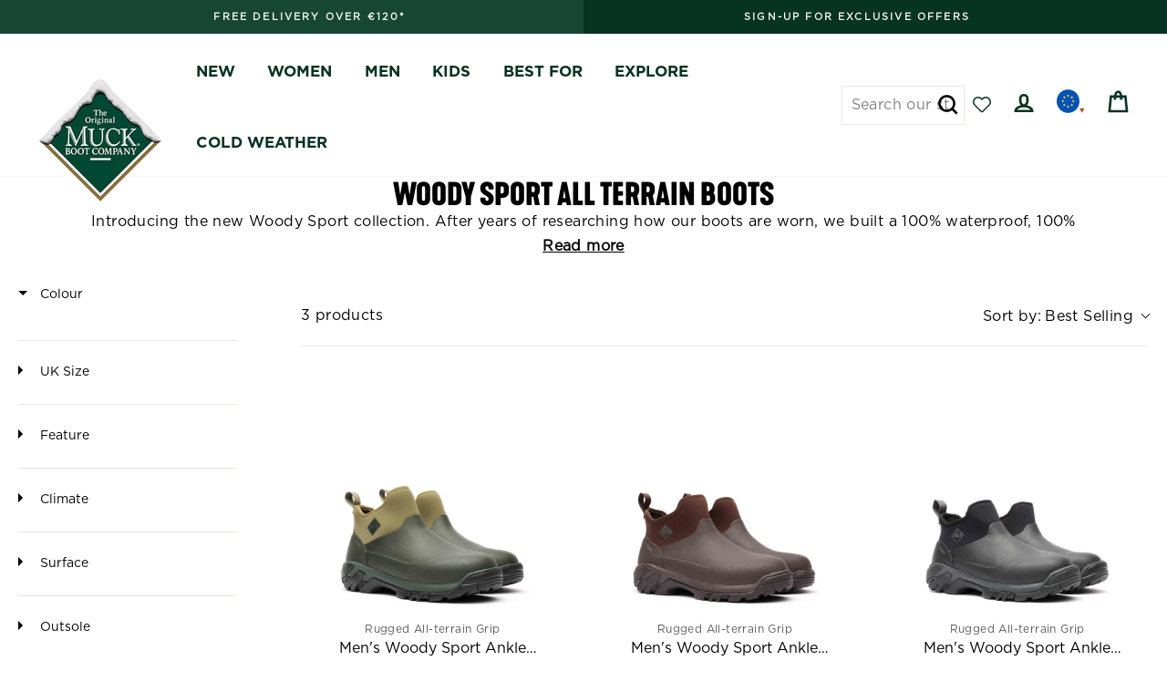

--- FILE ---
content_type: text/html; charset=utf-8
request_url: https://muckbootcompany.eu/products/mens-woody-sport-ankle-boots-moss?view=color-swatch
body_size: 420
content:


<div id="product-labels" class="brand-logo-plp-container">
    
                
           
        
</div> 










 


    <div class="color_collection_container" id="color-swatch-container">
        
        
        
        
        
        <div class="color-list">
            
            
                
                
                
                
                
                
                
                
                
                
                
                    
                    
                        
                            <div class="color-swatch-item ">
                                <div onclick="location.href ='/products/mens-woody-sport-ankle-boots-black'" title="black">
                                    
                                        <div class="color-image">
                                            <img src="//muckbootcompany.eu/cdn/shop/files/gbt-33042-60916-b-1-2.jpg?v=1764685838&width=50" alt="black">
                                            
                                        </div>
                                    
                                    
                                </div>
                            </div>
                        
                        
                    
                    
                
    
            
                
                
                
                
                
                
                
                
                
                
                
                    
                    
                        
                            <div class="color-swatch-item ">
                                <div onclick="location.href ='/products/mens-woody-sport-ankle-boots-brown'" title="brown">
                                    
                                        <div class="color-image">
                                            <img src="//muckbootcompany.eu/cdn/shop/files/gbt-33042-60992-b-1-2.jpg?v=1764685838&width=50" alt="brown">
                                            
                                        </div>
                                    
                                    
                                </div>
                            </div>
                        
                        
                    
                    
                
    
            
                
                
                
                
                
                
                
                
                
                
                
                    
                    
                        
                            <div class="color-swatch-item  active">
                                <div onclick="location.href ='/products/mens-woody-sport-ankle-boots-moss'" title="moss">
                                    
                                        <div class="color-image">
                                            <img src="//muckbootcompany.eu/cdn/shop/files/gbt-33042-60917-b-1-2.jpg?v=1764685838&width=50" alt="moss">
                                            
                                        </div>
                                    
                                    
                                </div>
                            </div>
                        
                        
                    
                    
                
    
            
            
        </div>

        
    
    </div>
   


--- FILE ---
content_type: text/html; charset=utf-8
request_url: https://muckbootcompany.eu/products/mens-woody-sport-ankle-boots-brown?view=color-swatch
body_size: -379
content:


<div id="product-labels" class="brand-logo-plp-container">
    
                
           
        
</div> 










 


    <div class="color_collection_container" id="color-swatch-container">
        
        
        
        
        
        <div class="color-list">
            
            
                
                
                
                
                
                
                
                
                
                
                
                    
                    
                        
                            <div class="color-swatch-item ">
                                <div onclick="location.href ='/products/mens-woody-sport-ankle-boots-black'" title="black">
                                    
                                        <div class="color-image">
                                            <img src="//muckbootcompany.eu/cdn/shop/files/gbt-33042-60916-b-1-2.jpg?v=1764685838&width=50" alt="black">
                                            
                                        </div>
                                    
                                    
                                </div>
                            </div>
                        
                        
                    
                    
                
    
            
                
                
                
                
                
                
                
                
                
                
                
                    
                    
                        
                            <div class="color-swatch-item  active">
                                <div onclick="location.href ='/products/mens-woody-sport-ankle-boots-brown'" title="brown">
                                    
                                        <div class="color-image">
                                            <img src="//muckbootcompany.eu/cdn/shop/files/gbt-33042-60992-b-1-2.jpg?v=1764685838&width=50" alt="brown">
                                            
                                        </div>
                                    
                                    
                                </div>
                            </div>
                        
                        
                    
                    
                
    
            
                
                
                
                
                
                
                
                
                
                
                
                    
                    
                        
                            <div class="color-swatch-item ">
                                <div onclick="location.href ='/products/mens-woody-sport-ankle-boots-moss'" title="moss">
                                    
                                        <div class="color-image">
                                            <img src="//muckbootcompany.eu/cdn/shop/files/gbt-33042-60917-b-1-2.jpg?v=1764685838&width=50" alt="moss">
                                            
                                        </div>
                                    
                                    
                                </div>
                            </div>
                        
                        
                    
                    
                
    
            
            
        </div>

        
    
    </div>
   


--- FILE ---
content_type: text/css
request_url: https://muckbootcompany.eu/cdn/shop/t/117/assets/custom.css?v=76837365069704007051767708225
body_size: 3200
content:
.desktop-nav--wrapper{max-width:1500px;margin:0 auto;padding:0 17px}.header-item--split-left,.header-item--split-right{height:100%}.header-layout--left .site-navigation{padding-left:10px}.header-item--split-left .site-navigation{height:100%}.header-item--split-left .site-navigation .site-nav__item{height:100%;padding-top:20px}.header-item--split-right .site-navigation{height:100%}.header-item--split-right .site-navigation .site-nav__item{height:100%;padding-top:20px}@media (min-width: 1250px){.floating-logo,.site-header--opening .floating-logo{top:-31px!important}.site-header-sticky{height:79px}a.custom_link-hover.site-nav__dropdown-link.site-nav__dropdown-link--top-level{color:#ab5232;text-transform:uppercase}}@media only screen and (min-width: 769px){.site-header--stuck{padding:0!important}.site-header{padding:0}.site-nav__dropdown{top:66px}.is-focused>.site-nav__dropdown,.site-nav--has-dropdown:hover .site-nav__dropdown{margin-top:18px}.megamenu{background-color:#226e4d}.desktop-nav--wrapper{display:grid;grid-auto-flow:column;grid-auto-columns:1fr 3fr 1fr;padding:40px 40px 20px;margin:0 auto;background-color:#fff}.desktop-nav-lv2--left{display:flex;justify-content:space-evenly;margin-top:25px}.desktop-nav-lv2--center,.desktop-nav-lv2--right{position:relative;overflow:hidden!important;margin-left:40px;margin-top:25px}.desktop-nav--img{width:100%;position:absolute;height:100%;left:0;top:0;background-size:cover;background-position:center;background-repeat:no-repeat}.custom-grandlinks-center{display:grid;grid-template-columns:1fr 1fr 1fr;font-weight:100;font-size:16px}.desktop-nav-lv2--center div .custom-h5 a{margin-bottom:10px}.custom-grandlinks-center label,.custom-grandlinks-center__explore label{max-width:170px;letter-spacing:.2em;font-size:.79em}.custom-h5{font-size:17px;font-weight:600;margin-bottom:20px}.custom-grandlinks{font-weight:100;font-size:16px;display:flex;flex-direction:column}.custom-grandlinks a:hover{color:#ab5232;transform:translate(-.6px)}.custom-grandlinks-center a img:hover,.custom-grandlinks-center__explore a img:hover{border:2px solid #ab5232}.custom_link-hover:hover{color:#ab5232;transform:translate(-.8px)}.custom-grandlinks-center__explore{display:grid;grid-template-columns:1fr 1fr 1fr 1fr;font-weight:100;font-size:16px}}@media (max-width: 769px){.site-header--opening .floating-logo{top:-26px!important}}@media (min-width: 769px) and (max-width: 1249px){.floating-logo{top:-34px!important}.site-header--opening .floating-logo{top:-38px}}.h1,h1{font-family:kapraneue-bold!important;letter-spacing:normal!important}.h2,.h3,.h4:not(.footer__title),.h5,.h6,h2,h3,h4,h5,h6,.type-advanced .rte--strong,.type-product .rte--strong{font-family:kapraneue-semibold!important;letter-spacing:normal!important}.custom-search-nav{position:relative;display:inline-block}.custom-site-header__search-form input{border:1px solid var(--colorBorder)}@media (min-width: 1450px){.custom-site-header__search-form input{min-width:250px}}@media (min-width: 1239px) and (max-width: 1449px){.custom-site-header__search-form input{min-width:135px}}.custom-header_search_bar-w-input{display:none}@media (min-width: 1239px){.custom-header_search_bar-w-input{display:block;position:relative}.custom-header_search_bar-icon-only{display:none}}.custom-search-bar-desktop form input{border:1px solid #e8e8e1}.custom-search-bar-desktop form input:focus{border:2px solid #073322}.custom-search-bar-desktop .predictive-results{z-index:5}#searchResultOverlayDesktop{display:none;position:fixed;top:0;left:0;width:100%;height:100%;display:block;z-index:4;opacity:.6;background:#c3c3c3}.no_scroll{overflow:hidden!important}#closePredictiveResults{cursor:pointer;position:absolute;top:0;right:3%;font-size:46px;font-weight:600}#desktopSearchResult{padding:45px 0 30px}@media only screen and (min-width: 769px){.grid__item--sidebar{max-height:75vh}}.sold-out.variant__button-label{color:#e8e8e1}.accepts-marketing{display:flex}.accepts-marketing input[type=checkbox]{width:30px;margin-top:3px}.register-acccount--marketing-disclaimer{font-size:.8em;text-align:left;line-height:1.4;display:block;margin-bottom:30px}.comparable-btn svg{height:1.5em!important;width:1.5em!important}[data-behavior=comparable-table-wrap]{left:1px}.compare-bar[data-behavior=comparable-bar]{box-shadow:-2px -1px 7px #00000017;height:auto}.compare-bar[data-behavior=comparable-bar] .compare-products-item{height:100%;-ms-flex:0 1 33.33%;flex:0 1 33.33%}.compare-bar[data-behavior=comparable-bar] .compare-products-item-image{max-width:33.33%;max-height:100%}.compare-bar[data-behavior=comparable-bar] .compare-products-item-content .compare-products-item-text{font-size:.9em}[data-behavior=comparable-table-wrap] .comparable-container table.comparison-table td.product-table__cell{vertical-align:middle}@media only screen and (max-width: 767px){.compare-bar[data-behavior=comparable-bar] .compare-products-item-image{max-width:50%}}[data-behavior=comparable-table-wrap] .comparable-container .product-table-cell-container .product-summary .product-title{font-size:1em}@media only screen and (max-width: 767px){[data-behavior=comparable-table-wrap] .product-table__cell,[data-behavior=comparable-table-wrap] .comparable-container table.comparison-table td.product-table__cell{font-size:1em}[data-behavior=comparable-popup] .compare-popup-content{padding-left:0;padding-right:0}[data-behavior=comparable-table-wrap] svg.loox-icon{width:.75em;height:.75em}[data-behavior=comparable-table-wrap] .loox-rating-label,[data-behavior=comparable-table-wrap] .comparable-container .product-table-cell-container .product-summary .add-to-cart{font-size:.8em}}[data-behavior=comparable-table-wrap] select{font-size:.8em!important}[data-behavior=comparable-table-wrap] .comparable-container table.comparison-table tbody tr td:last-of-type{border-right:1px solid var(--comparable-page_border_color)}.product-finder_grid .comparable-btn{bottom:30px}.section-header--404{padding:50px 0 40px}.pdp-sizeguide-wrapper{cursor:pointer;max-width:140px}.pdp-sizeguide-wrapper img,.pdp-sizeguide-wrapper label{display:inline-block}#pdpSizeGuideTrigger{margin-bottom:35px}@media (max-width: 769px){#pdpSizeGuideTrigger{margin-bottom:25px}}.pdp-sizeguide-wrapper img{margin-right:10px}.pdp-sizeguide-popup{overflow:auto;position:fixed;background:#fff;padding-top:20px;padding-bottom:40px;top:50%;left:50%;transform:translate(-50%,-50%);max-height:80%;max-width:914px;width:95%;z-index:40;display:none}.popup-overlay{background-color:#000;height:100%;z-index:39;position:fixed;opacity:.6;width:100%;top:0;left:0;display:none}.sizeguide-table-containers{text-align:center;margin-top:15px}.pdp-sizeguide-popup-close-btn{width:100%;height:21px}.pdp-sizeguide-popup-close-btn img{float:right;max-width:50px;height:100%;cursor:pointer}.noscroll{overflow:hidden}@media (max-width: 768px){.pdp-sizeguide-wrapper{width:100%}}#pdpSizeGuideTrigger-modal{display:none!important}table.size_table{background-color:#fff;width:100%;text-align:center;border-collapse:collapse;margin-bottom:37px}table.size_table td,table.size_table th{border:1px solid #dddddd;padding:6px 2px;text-align:center;width:50%}table.table_three_columns td,table.table_three_columns th{width:33.33%}table.size_table tbody td{background:none}table.size_table tr:nth-child(2n){background:#f8f8f8}table.size_table th{text-align:center;color:#fff}table.size_table .bg--amber{background-color:#9b492b}table.size_table .bg--dark-green{background-color:#073322}.size_table caption{margin-bottom:10px;font-size:.98em}.anniversary-logo-pdp{width:25%;right:10px}@media only screen and (max-width:768px){.anniversary-logo-pdp{width:30%}}#toggle-truncate{font-weight:700;padding:0;text-decoration:underline}.custom-collection-description{display:block}.custom-collection-description.description-truncated{text-overflow:ellipsis;overflow:hidden;max-height:27px}@media (max-width: 768px){.custom-collection-description.description-truncated{max-height:23px}}.custom-collection-description h2,.custom-collection-description h3,.custom-collection-description h4,.custom-collection-description h5,.custom-collection-description h6{font-size:18px;font-family:Gotham-book,sans-serif}.color-list{margin-top:.8em}.color-list a{text-decoration:none}.color-swatch-item{display:inline-block;margin-right:8px}.color-swatch-item a,.color-swatch-item label,.color-swatch-item>div{text-decoration:none;display:block;cursor:pointer}.color-swatch-item.active .color-swatch,.color-swatch-item.active .color-image{border:2px solid #000}.color-swatch-item.active .color-swatch-lable{font-weight:600}.color-swatch{display:block!important;width:35px;height:35px;margin:0 auto;border-radius:50%;border:1px solid #e2e2e2;position:relative;background-size:cover!important}.color-image{display:block!important;margin:0 auto;border:1px solid #e2e2e2;padding:2px;position:relative}.color-swatch-lable{color:#000;font-size:12px;line-height:1.33;letter-spacing:0;display:block;text-align:center;margin-top:5px}.color_collection_container{margin-bottom:11px}.color-swatch-lable{text-transform:capitalize}.option-colour,.option-color{display:none}.cross-overlay{position:absolute;top:0;left:0;width:100%;height:100%;display:block!important}.cross-overlay:before{content:"";position:absolute;width:91px;height:2px;background-color:rgba(var(--text-color)/.2);top:50%;left:50%;transform:translate(-50%,-50%) rotate(45deg)}.swatch-wrapper .color-list{margin-top:0;display:flex;align-items:center;gap:5px;justify-content:center}.swatch-wrapper .color-swatch-item{margin-right:0;cursor:pointer}.swatch-wrapper .color-swatch{width:40px;height:40px}.swatch-wrapper .color-swatch .cross-overlay:before{width:40px}.swatch-wrapper .color-image{width:50px}.swatch-wrapper .color-image .cross-overlay:before{width:71px}@media (max-width:766px){.swatch-wrapper .color-swatch{width:30px;height:30px}.swatch-wrapper .color-swatch .cross-overlay:before{width:30px}.swatch-wrapper .color-image{width:40px}.swatch-wrapper .color-image .cross-overlay:before{width:57px}}.boost-sd__product-title,product-card .card-link{white-space:nowrap;text-overflow:ellipsis;max-width:inherit;overflow:hidden;word-break:break-word;display:-webkit-box;-webkit-line-clamp:1;-webkit-box-orient:vertical}@media (max-width : 768px){.boost-sd__product-title,product-card .card-link{height:45px;display:-webkit-box;-webkit-line-clamp:2;-webkit-box-orient:vertical;overflow:hidden;text-overflow:ellipsis;white-space:unset}}a.custom_text_only_carousel_content_wrapper{position:relative;width:max-content;display:block;box-shadow:1px 1px 10px 3px #0000000d;padding:.8em 1.6em;margin:0 auto 0 0;height:100%;transition:all .04s ease-in;border-radius:50px;text-align:center}a.custom_text_only_carousel_content_wrapper:hover{transform:scale(1.025)}.custom-block-wrapper{overflow-x:auto;display:flex;width:100%;flex-wrap:nowrap;gap:20px;padding:20px 2px}@media (min-width: 768px){.custom-block-wrapper{justify-content:center}}.custom-block-wrapper::-webkit-scrollbar-track{background:red}.custom-block-wrapper::-webkit-scrollbar-thumb{background:#888}.custom-block-wrapper::-webkit-scrollbar-thumb:hover{background:#555}@media (min-width:769px){.mega-menu-single{display:flex;flex-wrap:wrap;gap:50px;text-align:center}}.swiper-button-prev,.swiper-button-next{position:absolute;z-index:1;top:50%;transform:translateY(-50%)}.swiper-button-prev{left:60px}.swiper-button-next{right:60px}@media (max-width: 780px){.swiper-button-prev,.swiper-button-next{display:none}}.boost-sd__product-rating{min-height:24px;width:100%}.product-card-swiper{width:100%;height:100%}.product-card-swiper .swiper-slide img{width:auto;height:auto;max-width:100%;max-height:100%;-ms-transform:translate(-50%,-50%);-webkit-transform:translate(-50%,-50%);-moz-transform:translate(-50%,-50%);transform:translate(-50%,-50%);position:absolute;left:50%;top:50%}.product-card-swiper .swiper-button-next{padding:20px;right:10px}.product-card-swiper .swiper-button-prev{padding:20px;left:10px}.boost_sd-product-item-logo{position:absolute;right:0;top:0;z-index:1;width:50%}@media only screen and (max-width: 760px){.boost-sd-layout{padding-left:0;padding-right:0}.boost-sd__product-label--sale{display:flex;text-align:left;width:fit-content}}.boost-sd__product-label-text{width:fit-content;max-width:-webkit-max-content;font-size:10px;text-transform:uppercase}.boost-sd__product-image-row--vertical{flex-direction:column;gap:0;height:auto;align-items:end}@media (min-width:576px){.boost-sd__product-list-grid--3-col.boost-sd__product-list--margin .boost-sd__product-item{margin:0;padding:20px}}@media (min-width:992px){.boost-sd-layout.boost-sd-layout--has-filter-vertical.boost-sd-layout--has-vertical-style-default{max-width:100%;margin:0!important}.boost-sd-left{flex:0 0 20%;max-width:20%}.boost-sd-right.boost-product-listing-column{flex:0 0 80%!important;max-width:80%!important}.boost-sd-container{padding:0 64px}}.product-card-swiper .swiper-button-next,.product-card-swiper .swiper-button-prev{display:block!important;top:unset;background:#fff;padding:0!important;border-radius:50%;box-shadow:2px 2px 2px #888;bottom:35%!important;color:#000}.product-card-swiper .swiper-button-next[aria-disabled=true],.product-card-swiper .swiper-button-prev[aria-disabled=true]{opacity:.3}.product-card-swiper .swiper-button-prev{left:1px}.product-card-swiper .swiper-button-next{right:1px}.shopify-section--apps>.section{padding-top:0}.bottom-footer-wrapper{display:flex;flex-wrap:wrap;font-size:12px;justify-content:space-between}.bottom-footer-wrapper .footer__small-text{text-align:left;width:max-content}.bottom-footer-wrapper ul{margin:0;align-items:center;text-align:right;display:flex;justify-content:end;flex-wrap:wrap;list-style:none;width:max-content;gap:20px;text-transform:uppercase;padding-left:0}.footer__hr{margin:32px 0;background-color:#fff3}.site-footer .grid__item:after{display:none!important}@media only screen and (max-width: 768px){.bottom-footer-wrapper ul{gap:10px;justify-content:start}.site-footer{padding-bottom:30px}}@media only screen and (min-width: 1400px){.footer-grid .grid__item{width:25%}}.info-button{position:relative;cursor:pointer;-webkit-user-select:none;user-select:none;outline:none;color:#0b1220}.tooltip{position:absolute;bottom:calc(100% + 8px);left:50%;transform:translate(-50%) scale(.98);min-width:200px;max-width:320px;padding:12px 14px;background:#fff;color:#0b1220;border-radius:8px;box-shadow:0 10px 20px #10182814;border:1px solid rgba(16,24,40,.06);opacity:0;pointer-events:none;transition:opacity .18s ease,transform .18s ease;z-index:100}.tooltip:before{content:"";position:absolute;bottom:-12px;left:50%;transform:translate(-50%);border:6px solid transparent;border-bottom-color:var(--light);filter:drop-shadow(0 -1px 0 rgba(16,24,40,.02));transform:rotateX(180deg)}@media (hover: hover) and (pointer: fine){.info-button:hover .tooltip{opacity:1;transform:translate(-50%) scale(1);pointer-events:auto}}.info-button.open .tooltip{opacity:1;transform:translate(-50%) scale(1);pointer-events:auto}.tooltip h4{margin:0 0 6px;font-size:14px}.tooltip p{margin:0;font-size:13px;color:#333;line-height:1.35}.visually-hidden{position:absolute!important;height:1px;width:1px;overflow:hidden;clip:rect(1px,1px,1px,1px);white-space:nowrap}.site-header--opening img.floating-logo{transform:translateY(-5px);width:50%}.xb-wishlist-pdp-button{display:flex;align-items:center;justify-content:center;padding:.25rem;background:#164732;color:#fff}.xb-wishlist-button__remove-icon-style-3 svg,.xb-wishlist-button__add-icon-style-3 svg,.xb-wishlist-button__loading-icon-style-3 svg{fill:#fff!important}.xb-wishlist-button-collection{z-index:1!important}.grid-product__content>.grid-product__link{position:relative}.xb-wishlist-button-collection[xb-placement=bottom-right]{bottom:3rem!important}.xb-wishlist-button-collection[xb-placement=bottom-right]{bottom:3rem!important;width:2rem;height:2rem;border-radius:50%;min-width:min-content;border:1px solid #e1e1e1;background:#fff;box-shadow:0 2px 5px #e1e1e1}body.template-collection .xb-wishlist-button-collection[xb-placement=bottom-right]{bottom:1rem!important}.xb-wishlist-button-collection button,.xb-wishlist-button-collection button:hover{all:inherit!important}.xb-product-quantity.show{display:flex!important;background-color:#073322!important}.xb-wishlist__header span.svg-wrapper{display:flex;align-items:center}.xb-wishlist__header span.svg-wrapper .icon{fill:#073322}@media only screen and (max-width:780px){.site-header__search-btn--submit{display:none}.xb-wishlist-button-collection button,.xb-wishlist-button-collection button:hover{all:unset!important}}
/*# sourceMappingURL=/cdn/shop/t/117/assets/custom.css.map?v=76837365069704007051767708225 */


--- FILE ---
content_type: image/svg+xml
request_url: https://cdn.shopify.com/s/files/1/0413/1756/4568/files/EU_w-pointer_Mobile.svg?v=1667406437
body_size: -227
content:
<?xml version="1.0" encoding="UTF-8"?>
<svg id="b" data-name="Layer 2" xmlns="http://www.w3.org/2000/svg" viewBox="0 0 470.66 384.12">
  <g id="c" data-name="Layer 1">
    <polygon points="427.36 .12 384.06 75.12 470.66 75.12 427.36 .12" style="fill: #ab522d;"/>
    <g>
      <circle cx="192.06" cy="192.06" r="192.06" style="fill: #0052b4;"/>
      <g>
        <polygon points="192.06 75.15 198.28 94.29 218.4 94.29 202.12 106.12 208.34 125.26 192.06 113.43 175.78 125.26 182 106.12 165.72 94.29 185.84 94.29 192.06 75.15" style="fill: #ffda44;"/>
        <polygon points="109.39 109.39 127.32 118.53 141.55 104.3 138.4 124.18 156.33 133.31 136.46 136.46 133.31 156.33 124.18 138.4 104.3 141.55 118.53 127.32 109.39 109.39" style="fill: #ffda44;"/>
        <polygon points="75.15 192.06 94.29 185.84 94.29 165.72 106.12 182 125.26 175.78 113.43 192.06 125.26 208.34 106.12 202.12 94.29 218.4 94.29 198.28 75.15 192.06" style="fill: #ffda44;"/>
        <polygon points="109.39 274.72 118.53 256.79 104.3 242.57 124.18 245.71 133.31 227.78 136.46 247.66 156.33 250.81 138.41 259.94 141.55 279.82 127.32 265.59 109.39 274.72" style="fill: #ffda44;"/>
        <polygon points="192.06 308.96 185.84 289.83 165.72 289.83 182 278 175.78 258.86 192.06 270.69 208.34 258.86 202.12 278 218.4 289.83 198.28 289.83 192.06 308.96" style="fill: #ffda44;"/>
        <polygon points="274.72 274.72 256.79 265.59 242.57 279.82 245.71 259.94 227.79 250.81 247.66 247.66 250.81 227.78 259.94 245.71 279.82 242.57 265.59 256.79 274.72 274.72" style="fill: #ffda44;"/>
        <polygon points="308.96 192.06 289.83 198.28 289.83 218.4 278 202.12 258.86 208.34 270.69 192.06 258.86 175.78 278 182 289.83 165.72 289.83 185.84 308.96 192.06" style="fill: #ffda44;"/>
        <polygon points="274.72 109.39 265.59 127.32 279.82 141.55 259.94 138.4 250.81 156.33 247.66 136.46 227.79 133.31 245.71 124.18 242.57 104.3 256.8 118.53 274.72 109.39" style="fill: #ffda44;"/>
      </g>
    </g>
  </g>
</svg>

--- FILE ---
content_type: text/javascript
request_url: https://cdn.boostcommerce.io/widget-integration/theme/customization/muckbooteu.myshopify.com/BUm9hC23CF/customization-1765464554565.js
body_size: 493
content:
/*********************** Custom JS for Boost AI Search & Discovery  ************************/
function afterRender() {
   
    const productItems = document.querySelectorAll('.boost-sd__product-item');
    productItems.forEach((productItem) => {
        try {
            const dataProduct = productItem.getAttribute('data-product');
                const dataProductParsed = JSON.parse(dataProduct);
            const productHandle = dataProductParsed.handle;

            fetch('/products/' + productHandle + '?view=color-swatch').then(response => {
                if (!response.ok) {
                    throw new Error('Network response was not ok ' + response.statusText);
                }
                return response.text(); // Convert response to JSON
            }).then(resData => {
                const parser = new DOMParser();
                const doc = parser.parseFromString(resData, 'text/html');
                if (doc.querySelector(`#product-labels`)) {
                    // console.log(productItem.querySelectorAll('.boost-sd__product-image-column--right')[0].innerHTML);
                    const divContentLabel = doc.querySelector(`#product-labels`).innerHTML;
                    if (productItem.querySelectorAll('.label-wrapper').length <= 0) {
                        productItem.querySelectorAll('.boost-sd__product-image-column--right')[0].innerHTML = productItem.querySelectorAll('.boost-sd__product-image-column--right')[0].innerHTML + '<div data-no-redirect="true" class="label-wrapper">' + divContentLabel + '</div>';
                    }
                }
                if (doc.querySelector(`#color-swatch-container`)) {
                    const divContent = doc.querySelector(`#color-swatch-container`).innerHTML;
                    // console.log(divContent);
                    if (productItem.querySelectorAll('.swatch-wrapper').length <= 0) {
                        productItem.querySelectorAll('.boost-sd__product-info-wrapper')[0].insertAdjacentHTML('afterend', '<div data-no-redirect="true" class="swatch-wrapper">' + divContent + '</div>');
                    }
                }
                productItem.querySelectorAll('.color-swatch-item a').forEach(function (el) {
                    el.addEventListener("click", function (event) {
                        var currentHref = el.getAttribute('href');
                        window.location.href = currentHref;
                    });
                });
            });
        }
        catch {
            console.log('Product Data not fetched')
        }
    });

    
}
// Register the custom function with the scope 'filter' 
boostWidgetIntegration.regisCustomization(afterRender, 'filter');
window.addEventListener('load', function (event) {
    afterRender();
});